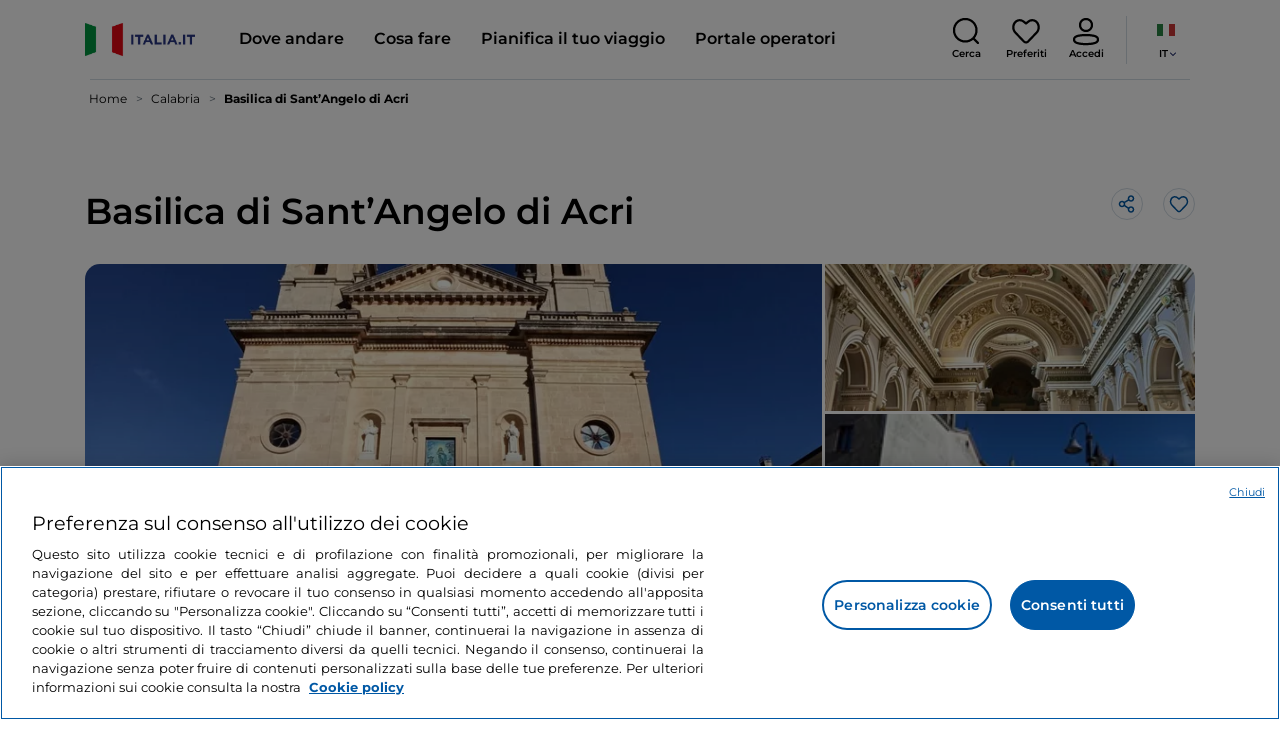

--- FILE ---
content_type: image/svg+xml
request_url: https://tourismmedia.italia.it/is/content/mitur/youtube
body_size: 746
content:
<?xml version="1.0" encoding="UTF-8"?>
<svg width="20px" height="20px" viewBox="0 0 20 20" version="1.1" xmlns="http://www.w3.org/2000/svg" xmlns:xlink="http://www.w3.org/1999/xlink">
    <title>B3DBC4A4-58D3-444B-8D90-F2C6367F6247</title>
    <g id="Design-System" stroke="none" stroke-width="1" fill="none" fill-rule="evenodd">
        <g id="DS_Cross_01.07-Icone" transform="translate(-301.000000, -1676.000000)" fill="#fff" fill-rule="nonzero">
            <g id="icone/social/youtube" transform="translate(301.000000, 1676.000000)">
                <path d="M10,4 C2.1376,4 2,4.68103896 2,10 C2,15.318961 2.1376,16 10,16 C17.8624,16 18,15.318961 18,10 C18,4.68103896 17.8624,4 10,4 Z M12.564,10.2602597 L8.972,11.8935065 C8.6576,12.0353247 8.4,11.8763636 8.4,11.5381818 L8.4,8.46181818 C8.4,8.12441558 8.6576,7.96467532 8.972,8.10649351 L12.564,9.73974026 C12.8784,9.88311688 12.8784,10.1168831 12.564,10.2602597 Z" id="Shape"></path>
            </g>
        </g>
    </g>
</svg>


--- FILE ---
content_type: application/javascript;charset=utf-8
request_url: https://www.italia.it/etc.clientlibs/tdh/components/editorials/anchor-text/clientlib.lc-7bcfbd82f01c9248603f1086cf6907b1-lc.min.js
body_size: 754
content:
"use strict";function _toConsumableArray(r){return _arrayWithoutHoles(r)||_iterableToArray(r)||_unsupportedIterableToArray(r)||_nonIterableSpread()}function _nonIterableSpread(){throw new TypeError("Invalid attempt to spread non-iterable instance.\nIn order to be iterable, non-array objects must have a [Symbol.iterator]() method.")}function _unsupportedIterableToArray(r,e){if(r){if("string"==typeof r)return _arrayLikeToArray(r,e);var t=Object.prototype.toString.call(r).slice(8,-1);return"Object"===t&&r.constructor&&(t=r.constructor.name),"Map"===t||"Set"===t?Array.from(r):"Arguments"===t||/^(?:Ui|I)nt(?:8|16|32)(?:Clamped)?Array$/.test(t)?_arrayLikeToArray(r,e):void 0}}function _iterableToArray(r){if("undefined"!=typeof Symbol&&null!=r[Symbol.iterator]||null!=r["@@iterator"])return Array.from(r)}function _arrayWithoutHoles(r){if(Array.isArray(r))return _arrayLikeToArray(r)}function _arrayLikeToArray(r,e){(null==e||e>r.length)&&(e=r.length);for(var t=0,l=new Array(e);t<e;t++)l[t]=r[t];return l}MiTur.AnchorText={init:function(){var r=this;_toConsumableArray(document.querySelectorAll(".anchor-text__container")).forEach(function(e){if(!e.getAttribute("data-initialized"))if(e.setAttribute("data-initialized",!0),1===e.querySelectorAll(".anchor-text__scroller a").length)e.classList.add("invisible");else{var t=e.querySelector(".scroll-left"),l=e.querySelector(".scroll-right"),o=e.querySelector(".anchor-text__scroller");o.scrollLeft<=20?e.classList.remove("scrollable-left"):e.classList.add("scrollable-left"),o.scrollWidth-o.scrollLeft>document.documentElement.clientWidth&&e.classList.add("scrollable-right"),t.addEventListener("click",function(){o.scrollLeft-=80,r.scrollHandler(e)}),l.addEventListener("click",function(){o.scrollLeft+=80,r.scrollHandler(e)}),window.addEventListener("resize",function(){return r.scrollHandler(e)})}})},scrollHandler:function(r){var e=r.querySelector(".anchor-text__scroller"),t=document.documentElement.clientWidth;e.scrollLeft<=20?r.classList.remove("scrollable-left"):r.classList.add("scrollable-left"),e.scrollWidth-e.scrollLeft>t?r.classList.add("scrollable-right"):r.classList.remove("scrollable-right")}},MiTur.AnchorText.init();
let anchorArray = [];
let componentInPage = [];
let anchorElement = document.querySelectorAll(".anchor-text__anchor");
let elementPage = document.querySelectorAll(".anchor-text__component-margin");
for (let i=0; i<anchorElement.length; i++){
    anchorArray.push(anchorElement[i].getAttribute("href").replaceAll("#",""))
}

for (let i=0; i<elementPage.length; i++){
    componentInPage.push(elementPage[i].id)
}

const difference = anchorArray.filter(x => componentInPage.indexOf(x) === -1);

if (difference.length>0){
    for(let index of difference){
        for (let anchorSingleElement of anchorElement){
            if(anchorSingleElement.getAttribute("href").replaceAll("#","") === index){
                anchorSingleElement.classList.add("d-none");
                if(anchorSingleElement.className.includes('mosaicoComponent'))
                    anchorSingleElement.classList.remove("d-none");
                if(anchorSingleElement.className.includes('mapNearby'))
                    anchorSingleElement.classList.remove("d-none");
                if(anchorSingleElement.className.includes('mapItinerary'))
                    anchorSingleElement.classList.remove("d-none");
                if(anchorSingleElement.className.includes('sliderInfo'))
                    anchorSingleElement.classList.remove("d-none");
            }
        }
    }
}

document.querySelectorAll(".anchor-text__anchor").forEach( wnum => {
    wnum.addEventListener("DOMNodeRemoved", function (evt) {
        deleteAnchor();
    })
});

function deleteAnchor(){
    anchorElement = document.querySelectorAll(".anchor-text__anchor");
    elementPage = document.querySelectorAll(".anchor-text__component-margin");
    if (elementPage.length === 1 && anchorElement.length >= 1){
        document.querySelector(".anchor-text__container").classList.add("d-none");
    }
}


--- FILE ---
content_type: image/svg+xml
request_url: https://www.italia.it/etc.clientlibs/tdh/clientlibs/clientlib-dependencies/resources/images/icon-time.svg
body_size: 78
content:
<?xml version="1.0" encoding="UTF-8"?>
<svg width="10px" height="10px" viewBox="0 0 10 10" version="1.1" xmlns="http://www.w3.org/2000/svg" xmlns:xlink="http://www.w3.org/1999/xlink">
    <title>6C30ED01-81B9-4699-8B84-3A3483A52F7C@1.5x</title>
    <g id="Design-System" stroke="none" stroke-width="1" fill="none" fill-rule="evenodd">
        <g id="DS_Cross_01.07-Icone" transform="translate(-280.000000, -278.000000)" fill="#5D646B" fill-rule="nonzero">
            <g id="icone/10x10/tempo" transform="translate(280.000000, 278.000000)">
                <path d="M5,0 C7.76142375,0 10,2.23857625 10,5 C10,7.76142375 7.76142375,10 5,10 C2.23857625,10 0,7.76142375 0,5 C0,2.23857625 2.23857625,0 5,0 Z M5,1.25 C4.58578644,1.25 4.25,1.58578644 4.25,2 L4.25,2 L4.25,5 L4.25684662,5.10177056 C4.30650904,5.46784612 4.62030423,5.75 5,5.75 L5,5.75 L7,5.75 L7.10177056,5.74315338 C7.46784612,5.69349096 7.75,5.37969577 7.75,5 L7.75,5 L7.74315338,4.89822944 C7.69349096,4.53215388 7.37969577,4.25 7,4.25 L7,4.25 L5.75,4.25 L5.75,2 L5.74315338,1.89822944 C5.69349096,1.53215388 5.37969577,1.25 5,1.25 Z" id="Combined-Shape"></path>
            </g>
        </g>
    </g>
</svg>